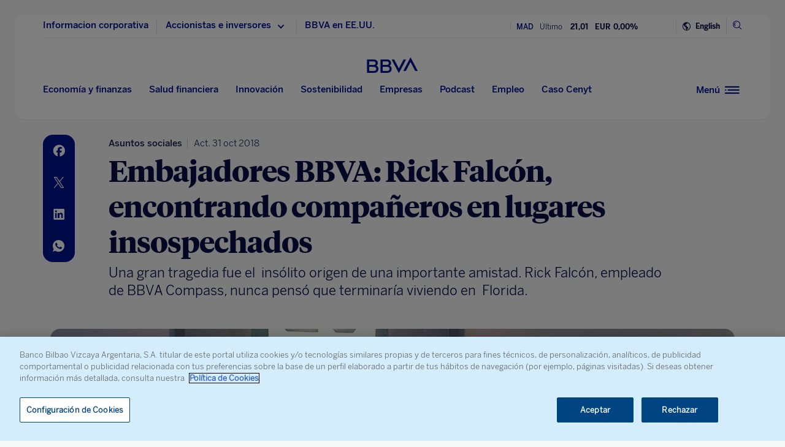

--- FILE ---
content_type: text/html; charset=utf-8
request_url: https://tools.eurolandir.com/tools/ticker/scrolling/?companycode=es-boy&v=v2.1&lang=es-es
body_size: 3245
content:


<!DOCTYPE html PUBLIC "-//W3C//DTD XHTML 1.0 Transitional//EN" "http://www.w3.org/TR/xhtml1/DTD/xhtml1-transitional.dtd">

<html xmlns="http://www.w3.org/1999/xhtml">

<head>
    <meta http-equiv="X-UA-Compatible" content="IE=9,10,11" />
    <meta name="viewport" content="width=device-width, initial-scale=1, user-scalable=yes" />
    <meta http-equiv="Content-Type" content="text/html; charset=UTF-8" />
    <title>Scrolling Ticker</title>

    <style rel="stylesheet" type="text/css">
        body {
            background-color: transparent;
        }
    </style>

    <script type="text/javascript" src="/tools/common/EurolandIFrameAutoHeight/EurolandToolAutoSizeObject.js"></script>

    <script type="text/javascript">
        var True = true, False = false;
    </script>
    
    

    
    <script src="/tools/ticker/bundles/fading.js?v=BPg8j-tl74XTv--iS-2P47I-QuKMzXnNUVAnELoraF81"></script>

    
    <script type="text/javascript">

        ScrollingTickerInstrumentObject.prototype.allowsBreaks = true;
        ScrollingTickerInstrumentObject.prototype.isDomSpan = false;

        var scroller;
                
        function load() {
            scroller = new ScrollingTickerFaderObject();
            document.body.appendChild(scroller.dom);
            
            scroller.hasFade = ("F3" != "F3");

            
 

            scroller.InstrumentsSettings.push({"timeZone":"W. Europe Standard Time","ianaTimezone":"Europe/Berlin","timeDiff":60,"winterTimeMarker":"","summerTimeMarker":"","instrumentID":60127,"isRealTime":false,"activationInstrumentID":0,"activationDateTimestamp":0,"name":"BBVA","isArabic":false,"containerTag":"","isExtended":false,"isEOD":false,"isEODDelayed":true,"Layout":[{"Children":[{"Children":[{"value":"MAD","tag":"text","className":"","hasSpace":true}],"tag":"SPAN","className":"companyname-span1","hasSpace":true}],"tag":"DIV","className":"companyname","hasSpace":true},{"Children":[{"Children":[{"value":"Último","tag":"text","className":"","hasSpace":true}],"tag":"SPAN","className":"last-span","hasSpace":true},{"value":"last","format":"0_#,##0.00","divider":1.0,"tag":"value","className":"","hasSpace":true}],"tag":"DIV","className":"last-price","hasSpace":true},{"Children":[{"Children":[{"value":"EUR","tag":"text","className":"","hasSpace":true}],"tag":"SPAN","className":"curr-span","hasSpace":true}],"tag":"DIV","className":"curr","hasSpace":true},{"Children":[{"value":"changePer","format":"0_+ #,##0.00\\%;- #,##0.00\\%;#,##0.00\\%","divider":1.0,"tag":"value","className":"","hasSpace":true}],"tag":"DIV","className":"changechangeper","hasSpace":true}]});scroller.InstrumentsSettings.push({"timeZone":"W. Europe Standard Time","ianaTimezone":"Europe/Berlin","timeDiff":60,"winterTimeMarker":"","summerTimeMarker":"","instrumentID":17684,"isRealTime":false,"activationInstrumentID":0,"activationDateTimestamp":0,"name":"BBVA","isArabic":false,"containerTag":"","isExtended":false,"isEOD":false,"isEODDelayed":true,"Layout":[{"Children":[{"Children":[{"value":"NYSE","tag":"text","className":"","hasSpace":true}],"tag":"SPAN","className":"companyname-span","hasSpace":true}],"tag":"DIV","className":"companyname","hasSpace":true},{"Children":[{"Children":[{"value":"Último","tag":"text","className":"","hasSpace":true}],"tag":"SPAN","className":"last-span","hasSpace":true},{"value":"last","format":"0_#,##0.00","divider":1.0,"tag":"value","className":"","hasSpace":true}],"tag":"DIV","className":"last-price","hasSpace":true},{"Children":[{"Children":[{"value":"USD","tag":"text","className":"","hasSpace":true}],"tag":"SPAN","className":"curr-span","hasSpace":true}],"tag":"DIV","className":"curr","hasSpace":true},{"Children":[{"value":"changePer","format":"0_+ #,##0.00\\%;- #,##0.00\\%;#,##0.00\\%","divider":1.0,"tag":"value","className":"","hasSpace":true}],"tag":"DIV","className":"changechangeper","hasSpace":true}]});scroller.InstrumentsSettings.push({"timeZone":"W. Europe Standard Time","ianaTimezone":"Europe/Berlin","timeDiff":60,"winterTimeMarker":"","summerTimeMarker":"","instrumentID":107821,"isRealTime":false,"activationInstrumentID":0,"activationDateTimestamp":0,"name":"BBVA","isArabic":false,"containerTag":"","isExtended":false,"isEOD":false,"isEODDelayed":true,"Layout":[{"Children":[{"Children":[{"value":"BVM","tag":"text","className":"","hasSpace":true}],"tag":"SPAN","className":"companyname-span2","hasSpace":true}],"tag":"DIV","className":"companyname","hasSpace":true},{"Children":[{"Children":[{"value":"Último","tag":"text","className":"","hasSpace":true}],"tag":"SPAN","className":"last-span","hasSpace":true},{"value":"last","format":"0_#,##0.00","divider":1.0,"tag":"value","className":"","hasSpace":true}],"tag":"DIV","className":"last-price","hasSpace":true},{"Children":[{"Children":[{"value":"MXN","tag":"text","className":"","hasSpace":true}],"tag":"SPAN","className":"curr-span","hasSpace":true}],"tag":"DIV","className":"curr","hasSpace":true},{"Children":[{"value":"changePer","format":"0_+ #,##0.00\\%;- #,##0.00\\%;#,##0.00\\%","divider":1.0,"tag":"value","className":"","hasSpace":true}],"tag":"DIV","className":"changechangeper","hasSpace":true}]});

            scroller.interval = 3;
            scroller.load();

            //gets all of the faider main objects
            var arr = [], index;
            index = scroller.arrInstruments.length;
            while(index--) {
                arr.push(scroller.arrInstruments[index].dom);
            }

            //passes the main objects to the auto resizer
            EurolandToolAutoSizeObject.load(arr);

            Graphics.frameCall = function () {
                scroller.frameCall();
            };
        }
    </script>
    <script src="/tools/ticker/Scripts/ScrollingTicker/realtime.extension.js"></script>
<script type="text/javascript">



    Utility.Lang.ShortMonth = ["ene.", "feb.", "mar.", "abr.", "may.", "jun.", "jul.", "ago.", "sep.", "oct.", "nov.", "dic."];
    Utility.Lang.FullMonth = ["enero", "febrero", "marzo", "abril", "mayo", "junio", "julio", "agosto", "septiembre", "octubre", "noviembre", "diciembre"];
    
    Utility.Lang.ShortDay=["do.", "lu.", "ma.", "mi.", "ju.", "vi.", "sá."];
    Utility.Lang.FullDay=["domingo", "lunes", "martes", "miércoles", "jueves", "viernes", "sábado"];
    Utility.dateFormat = 'dd/MM/yyyy';

    Utility.NumberFormat.strDecimalPoint = ",";
    Utility.NumberFormat.strThousandSeparator = ".";
    Utility.NumberFormat.strNegativeNumberFormat =
"-n";  
        function getApplicationBase()
        {
            var path = location.href;
            path = path.substring(0, path.indexOf(location.search));

            if(path.length > 0)
            {
                switch(String.fromCharCode(path.charCodeAt(path.length - 1)))
                {
                    case '\\':
                    case '/':
                        break;
                    default:
                        path += "/";
                        break;
                }
            }
            path += "../";
            return path;
        }
        var strApplicationBase = getApplicationBase();

        ScrollingTickerInstrumentObject.prototype.lang = "es-ES";
        ScrollingTickerInstrumentObject.prototype.decimalMarket = ",";
        ScrollingTickerInstrumentObject.prototype.thousandGroupMarker = ".";
        ScrollingTickerInstrumentObject.prototype.numberFormat = "#,##0";
        ScrollingTickerInstrumentObject.prototype.dataURI = "/tools/ticker/Scrolling/GetInstrumentData/";
        ScrollingTickerInstrumentObject.prototype.realtimeDataURI = "/tools/ticker/Scrolling/GetInstrumentRealTimeData/";
        ScrollingTickerInstrumentObject.prototype.marketInfoURI = "/tools/ticker/dataretriver/marketinfo";
        ScrollingTickerInstrumentObject.prototype.isAzure = false;
        ScrollingTickerInstrumentObject.prototype.errorLogUri = "/tools/ticker/DataRetriver/addErrorToEventlog/";
        ScrollingTickerInstrumentObject.prototype.appBaseLocation = strApplicationBase;
        ScrollingTickerInstrumentObject.prototype.allowsGraph = False;

        ScrollingTickerInstrumentObject.prototype.companyCode = "es-boy";
        ScrollingTickerInstrumentObject.prototype.version = "v2.1";

        ScrollingTickerInstrumentObject.prototype.viewThrottling = 500;
        RealTimeInstrument.prototype.snapshotSocketURI = 'https://func-rt-trades-evh-wps.azurewebsites.net/api/negotiate?hub=snapshot';
        RealTimeInstrument.prototype.tradeSocketURI = 'https://func-rt-trades-evh-wps.azurewebsites.net/api/negotiate?hub=trades'
        Page.DomainData.dataRetriverUrl = "/tools/ticker/DataRetriver/";

        CurrencyRateObject.prototype.Settings = {
            lang: 'es-ES',
            decimalMarket: ',',
            thousandGroupMarker: '.',
            updateInterval: 3600000,
            dataURL: "/tools/ticker/html/GetCurrencyRate/"
        };

</script>




    <script type="text/javascript">

            document.cssBodyVisibility = '';
            (function () {
                /*
                Because the BASE tag requires the full URL and not a relative URI,
                this script is required in order to keep any domain name from entering into the HTML output.
                */
                var link = "Solutions/ScrollingTicker/es-boy/",
                    dom = document.createElement('base'),
                    head = document.getElementsByTagName('head')[0],
                    url = "style_v2.1.css";

                switch (link.substr(0, 5).toLowerCase()) {
                    case 'http:':
                    case 'https':
                        break;
                    default:
                        link = strApplicationBase + link;
                        break;
                }

                dom.setAttribute("href", link);

                head.appendChild(dom);
                /*
                LazyLoader([url], function () {
                document.cssBodyVisibility = 'visible';
                if (document.body)
                document.body.style.visibility = document.cssBodyVisibility;
                });
                */

                link = document.createElement('link');
                link.setAttribute('href', url);
                link.setAttribute('rel', 'stylesheet');
                link.setAttribute('type', 'text/css');

                if (typeof document.createStyleSheet == 'function')
                    document.createStyleSheet(url);

                head.appendChild(link);

                Page.getData(url, null, function () {

                    document.cssBodyVisibility = 'visible';
                    if (document.body)
                        document.body.style.visibility = document.cssBodyVisibility;

                }, null, null, 5, function (http) {

                    document.cssBodyVisibility = 'visible';
                    if (document.body)
                        document.body.style.visibility = document.cssBodyVisibility;

                }, true);

            })();

            function sysLoad() {
                if (document.cssBodyVisibility.length)
                    document.body.style.visibility = document.cssBodyVisibility;
                document.body.style.height = '100%';
            }

    </script>

    



</head>
<body style="visibility: hidden;" class="es-ES" onload="sysLoad(); Page.load(); load();">
</body>
</html>


--- FILE ---
content_type: text/html; charset=utf-8
request_url: https://www.google.com/recaptcha/enterprise/anchor?ar=1&k=6LfOlw8sAAAAAH-t-BLYx_T0kwWuD0h4WeTX6EaK&co=aHR0cHM6Ly93d3cuYmJ2YS5jb206NDQz&hl=en&v=PoyoqOPhxBO7pBk68S4YbpHZ&size=invisible&anchor-ms=20000&execute-ms=30000&cb=clit2a9kpe4a
body_size: 48649
content:
<!DOCTYPE HTML><html dir="ltr" lang="en"><head><meta http-equiv="Content-Type" content="text/html; charset=UTF-8">
<meta http-equiv="X-UA-Compatible" content="IE=edge">
<title>reCAPTCHA</title>
<style type="text/css">
/* cyrillic-ext */
@font-face {
  font-family: 'Roboto';
  font-style: normal;
  font-weight: 400;
  font-stretch: 100%;
  src: url(//fonts.gstatic.com/s/roboto/v48/KFO7CnqEu92Fr1ME7kSn66aGLdTylUAMa3GUBHMdazTgWw.woff2) format('woff2');
  unicode-range: U+0460-052F, U+1C80-1C8A, U+20B4, U+2DE0-2DFF, U+A640-A69F, U+FE2E-FE2F;
}
/* cyrillic */
@font-face {
  font-family: 'Roboto';
  font-style: normal;
  font-weight: 400;
  font-stretch: 100%;
  src: url(//fonts.gstatic.com/s/roboto/v48/KFO7CnqEu92Fr1ME7kSn66aGLdTylUAMa3iUBHMdazTgWw.woff2) format('woff2');
  unicode-range: U+0301, U+0400-045F, U+0490-0491, U+04B0-04B1, U+2116;
}
/* greek-ext */
@font-face {
  font-family: 'Roboto';
  font-style: normal;
  font-weight: 400;
  font-stretch: 100%;
  src: url(//fonts.gstatic.com/s/roboto/v48/KFO7CnqEu92Fr1ME7kSn66aGLdTylUAMa3CUBHMdazTgWw.woff2) format('woff2');
  unicode-range: U+1F00-1FFF;
}
/* greek */
@font-face {
  font-family: 'Roboto';
  font-style: normal;
  font-weight: 400;
  font-stretch: 100%;
  src: url(//fonts.gstatic.com/s/roboto/v48/KFO7CnqEu92Fr1ME7kSn66aGLdTylUAMa3-UBHMdazTgWw.woff2) format('woff2');
  unicode-range: U+0370-0377, U+037A-037F, U+0384-038A, U+038C, U+038E-03A1, U+03A3-03FF;
}
/* math */
@font-face {
  font-family: 'Roboto';
  font-style: normal;
  font-weight: 400;
  font-stretch: 100%;
  src: url(//fonts.gstatic.com/s/roboto/v48/KFO7CnqEu92Fr1ME7kSn66aGLdTylUAMawCUBHMdazTgWw.woff2) format('woff2');
  unicode-range: U+0302-0303, U+0305, U+0307-0308, U+0310, U+0312, U+0315, U+031A, U+0326-0327, U+032C, U+032F-0330, U+0332-0333, U+0338, U+033A, U+0346, U+034D, U+0391-03A1, U+03A3-03A9, U+03B1-03C9, U+03D1, U+03D5-03D6, U+03F0-03F1, U+03F4-03F5, U+2016-2017, U+2034-2038, U+203C, U+2040, U+2043, U+2047, U+2050, U+2057, U+205F, U+2070-2071, U+2074-208E, U+2090-209C, U+20D0-20DC, U+20E1, U+20E5-20EF, U+2100-2112, U+2114-2115, U+2117-2121, U+2123-214F, U+2190, U+2192, U+2194-21AE, U+21B0-21E5, U+21F1-21F2, U+21F4-2211, U+2213-2214, U+2216-22FF, U+2308-230B, U+2310, U+2319, U+231C-2321, U+2336-237A, U+237C, U+2395, U+239B-23B7, U+23D0, U+23DC-23E1, U+2474-2475, U+25AF, U+25B3, U+25B7, U+25BD, U+25C1, U+25CA, U+25CC, U+25FB, U+266D-266F, U+27C0-27FF, U+2900-2AFF, U+2B0E-2B11, U+2B30-2B4C, U+2BFE, U+3030, U+FF5B, U+FF5D, U+1D400-1D7FF, U+1EE00-1EEFF;
}
/* symbols */
@font-face {
  font-family: 'Roboto';
  font-style: normal;
  font-weight: 400;
  font-stretch: 100%;
  src: url(//fonts.gstatic.com/s/roboto/v48/KFO7CnqEu92Fr1ME7kSn66aGLdTylUAMaxKUBHMdazTgWw.woff2) format('woff2');
  unicode-range: U+0001-000C, U+000E-001F, U+007F-009F, U+20DD-20E0, U+20E2-20E4, U+2150-218F, U+2190, U+2192, U+2194-2199, U+21AF, U+21E6-21F0, U+21F3, U+2218-2219, U+2299, U+22C4-22C6, U+2300-243F, U+2440-244A, U+2460-24FF, U+25A0-27BF, U+2800-28FF, U+2921-2922, U+2981, U+29BF, U+29EB, U+2B00-2BFF, U+4DC0-4DFF, U+FFF9-FFFB, U+10140-1018E, U+10190-1019C, U+101A0, U+101D0-101FD, U+102E0-102FB, U+10E60-10E7E, U+1D2C0-1D2D3, U+1D2E0-1D37F, U+1F000-1F0FF, U+1F100-1F1AD, U+1F1E6-1F1FF, U+1F30D-1F30F, U+1F315, U+1F31C, U+1F31E, U+1F320-1F32C, U+1F336, U+1F378, U+1F37D, U+1F382, U+1F393-1F39F, U+1F3A7-1F3A8, U+1F3AC-1F3AF, U+1F3C2, U+1F3C4-1F3C6, U+1F3CA-1F3CE, U+1F3D4-1F3E0, U+1F3ED, U+1F3F1-1F3F3, U+1F3F5-1F3F7, U+1F408, U+1F415, U+1F41F, U+1F426, U+1F43F, U+1F441-1F442, U+1F444, U+1F446-1F449, U+1F44C-1F44E, U+1F453, U+1F46A, U+1F47D, U+1F4A3, U+1F4B0, U+1F4B3, U+1F4B9, U+1F4BB, U+1F4BF, U+1F4C8-1F4CB, U+1F4D6, U+1F4DA, U+1F4DF, U+1F4E3-1F4E6, U+1F4EA-1F4ED, U+1F4F7, U+1F4F9-1F4FB, U+1F4FD-1F4FE, U+1F503, U+1F507-1F50B, U+1F50D, U+1F512-1F513, U+1F53E-1F54A, U+1F54F-1F5FA, U+1F610, U+1F650-1F67F, U+1F687, U+1F68D, U+1F691, U+1F694, U+1F698, U+1F6AD, U+1F6B2, U+1F6B9-1F6BA, U+1F6BC, U+1F6C6-1F6CF, U+1F6D3-1F6D7, U+1F6E0-1F6EA, U+1F6F0-1F6F3, U+1F6F7-1F6FC, U+1F700-1F7FF, U+1F800-1F80B, U+1F810-1F847, U+1F850-1F859, U+1F860-1F887, U+1F890-1F8AD, U+1F8B0-1F8BB, U+1F8C0-1F8C1, U+1F900-1F90B, U+1F93B, U+1F946, U+1F984, U+1F996, U+1F9E9, U+1FA00-1FA6F, U+1FA70-1FA7C, U+1FA80-1FA89, U+1FA8F-1FAC6, U+1FACE-1FADC, U+1FADF-1FAE9, U+1FAF0-1FAF8, U+1FB00-1FBFF;
}
/* vietnamese */
@font-face {
  font-family: 'Roboto';
  font-style: normal;
  font-weight: 400;
  font-stretch: 100%;
  src: url(//fonts.gstatic.com/s/roboto/v48/KFO7CnqEu92Fr1ME7kSn66aGLdTylUAMa3OUBHMdazTgWw.woff2) format('woff2');
  unicode-range: U+0102-0103, U+0110-0111, U+0128-0129, U+0168-0169, U+01A0-01A1, U+01AF-01B0, U+0300-0301, U+0303-0304, U+0308-0309, U+0323, U+0329, U+1EA0-1EF9, U+20AB;
}
/* latin-ext */
@font-face {
  font-family: 'Roboto';
  font-style: normal;
  font-weight: 400;
  font-stretch: 100%;
  src: url(//fonts.gstatic.com/s/roboto/v48/KFO7CnqEu92Fr1ME7kSn66aGLdTylUAMa3KUBHMdazTgWw.woff2) format('woff2');
  unicode-range: U+0100-02BA, U+02BD-02C5, U+02C7-02CC, U+02CE-02D7, U+02DD-02FF, U+0304, U+0308, U+0329, U+1D00-1DBF, U+1E00-1E9F, U+1EF2-1EFF, U+2020, U+20A0-20AB, U+20AD-20C0, U+2113, U+2C60-2C7F, U+A720-A7FF;
}
/* latin */
@font-face {
  font-family: 'Roboto';
  font-style: normal;
  font-weight: 400;
  font-stretch: 100%;
  src: url(//fonts.gstatic.com/s/roboto/v48/KFO7CnqEu92Fr1ME7kSn66aGLdTylUAMa3yUBHMdazQ.woff2) format('woff2');
  unicode-range: U+0000-00FF, U+0131, U+0152-0153, U+02BB-02BC, U+02C6, U+02DA, U+02DC, U+0304, U+0308, U+0329, U+2000-206F, U+20AC, U+2122, U+2191, U+2193, U+2212, U+2215, U+FEFF, U+FFFD;
}
/* cyrillic-ext */
@font-face {
  font-family: 'Roboto';
  font-style: normal;
  font-weight: 500;
  font-stretch: 100%;
  src: url(//fonts.gstatic.com/s/roboto/v48/KFO7CnqEu92Fr1ME7kSn66aGLdTylUAMa3GUBHMdazTgWw.woff2) format('woff2');
  unicode-range: U+0460-052F, U+1C80-1C8A, U+20B4, U+2DE0-2DFF, U+A640-A69F, U+FE2E-FE2F;
}
/* cyrillic */
@font-face {
  font-family: 'Roboto';
  font-style: normal;
  font-weight: 500;
  font-stretch: 100%;
  src: url(//fonts.gstatic.com/s/roboto/v48/KFO7CnqEu92Fr1ME7kSn66aGLdTylUAMa3iUBHMdazTgWw.woff2) format('woff2');
  unicode-range: U+0301, U+0400-045F, U+0490-0491, U+04B0-04B1, U+2116;
}
/* greek-ext */
@font-face {
  font-family: 'Roboto';
  font-style: normal;
  font-weight: 500;
  font-stretch: 100%;
  src: url(//fonts.gstatic.com/s/roboto/v48/KFO7CnqEu92Fr1ME7kSn66aGLdTylUAMa3CUBHMdazTgWw.woff2) format('woff2');
  unicode-range: U+1F00-1FFF;
}
/* greek */
@font-face {
  font-family: 'Roboto';
  font-style: normal;
  font-weight: 500;
  font-stretch: 100%;
  src: url(//fonts.gstatic.com/s/roboto/v48/KFO7CnqEu92Fr1ME7kSn66aGLdTylUAMa3-UBHMdazTgWw.woff2) format('woff2');
  unicode-range: U+0370-0377, U+037A-037F, U+0384-038A, U+038C, U+038E-03A1, U+03A3-03FF;
}
/* math */
@font-face {
  font-family: 'Roboto';
  font-style: normal;
  font-weight: 500;
  font-stretch: 100%;
  src: url(//fonts.gstatic.com/s/roboto/v48/KFO7CnqEu92Fr1ME7kSn66aGLdTylUAMawCUBHMdazTgWw.woff2) format('woff2');
  unicode-range: U+0302-0303, U+0305, U+0307-0308, U+0310, U+0312, U+0315, U+031A, U+0326-0327, U+032C, U+032F-0330, U+0332-0333, U+0338, U+033A, U+0346, U+034D, U+0391-03A1, U+03A3-03A9, U+03B1-03C9, U+03D1, U+03D5-03D6, U+03F0-03F1, U+03F4-03F5, U+2016-2017, U+2034-2038, U+203C, U+2040, U+2043, U+2047, U+2050, U+2057, U+205F, U+2070-2071, U+2074-208E, U+2090-209C, U+20D0-20DC, U+20E1, U+20E5-20EF, U+2100-2112, U+2114-2115, U+2117-2121, U+2123-214F, U+2190, U+2192, U+2194-21AE, U+21B0-21E5, U+21F1-21F2, U+21F4-2211, U+2213-2214, U+2216-22FF, U+2308-230B, U+2310, U+2319, U+231C-2321, U+2336-237A, U+237C, U+2395, U+239B-23B7, U+23D0, U+23DC-23E1, U+2474-2475, U+25AF, U+25B3, U+25B7, U+25BD, U+25C1, U+25CA, U+25CC, U+25FB, U+266D-266F, U+27C0-27FF, U+2900-2AFF, U+2B0E-2B11, U+2B30-2B4C, U+2BFE, U+3030, U+FF5B, U+FF5D, U+1D400-1D7FF, U+1EE00-1EEFF;
}
/* symbols */
@font-face {
  font-family: 'Roboto';
  font-style: normal;
  font-weight: 500;
  font-stretch: 100%;
  src: url(//fonts.gstatic.com/s/roboto/v48/KFO7CnqEu92Fr1ME7kSn66aGLdTylUAMaxKUBHMdazTgWw.woff2) format('woff2');
  unicode-range: U+0001-000C, U+000E-001F, U+007F-009F, U+20DD-20E0, U+20E2-20E4, U+2150-218F, U+2190, U+2192, U+2194-2199, U+21AF, U+21E6-21F0, U+21F3, U+2218-2219, U+2299, U+22C4-22C6, U+2300-243F, U+2440-244A, U+2460-24FF, U+25A0-27BF, U+2800-28FF, U+2921-2922, U+2981, U+29BF, U+29EB, U+2B00-2BFF, U+4DC0-4DFF, U+FFF9-FFFB, U+10140-1018E, U+10190-1019C, U+101A0, U+101D0-101FD, U+102E0-102FB, U+10E60-10E7E, U+1D2C0-1D2D3, U+1D2E0-1D37F, U+1F000-1F0FF, U+1F100-1F1AD, U+1F1E6-1F1FF, U+1F30D-1F30F, U+1F315, U+1F31C, U+1F31E, U+1F320-1F32C, U+1F336, U+1F378, U+1F37D, U+1F382, U+1F393-1F39F, U+1F3A7-1F3A8, U+1F3AC-1F3AF, U+1F3C2, U+1F3C4-1F3C6, U+1F3CA-1F3CE, U+1F3D4-1F3E0, U+1F3ED, U+1F3F1-1F3F3, U+1F3F5-1F3F7, U+1F408, U+1F415, U+1F41F, U+1F426, U+1F43F, U+1F441-1F442, U+1F444, U+1F446-1F449, U+1F44C-1F44E, U+1F453, U+1F46A, U+1F47D, U+1F4A3, U+1F4B0, U+1F4B3, U+1F4B9, U+1F4BB, U+1F4BF, U+1F4C8-1F4CB, U+1F4D6, U+1F4DA, U+1F4DF, U+1F4E3-1F4E6, U+1F4EA-1F4ED, U+1F4F7, U+1F4F9-1F4FB, U+1F4FD-1F4FE, U+1F503, U+1F507-1F50B, U+1F50D, U+1F512-1F513, U+1F53E-1F54A, U+1F54F-1F5FA, U+1F610, U+1F650-1F67F, U+1F687, U+1F68D, U+1F691, U+1F694, U+1F698, U+1F6AD, U+1F6B2, U+1F6B9-1F6BA, U+1F6BC, U+1F6C6-1F6CF, U+1F6D3-1F6D7, U+1F6E0-1F6EA, U+1F6F0-1F6F3, U+1F6F7-1F6FC, U+1F700-1F7FF, U+1F800-1F80B, U+1F810-1F847, U+1F850-1F859, U+1F860-1F887, U+1F890-1F8AD, U+1F8B0-1F8BB, U+1F8C0-1F8C1, U+1F900-1F90B, U+1F93B, U+1F946, U+1F984, U+1F996, U+1F9E9, U+1FA00-1FA6F, U+1FA70-1FA7C, U+1FA80-1FA89, U+1FA8F-1FAC6, U+1FACE-1FADC, U+1FADF-1FAE9, U+1FAF0-1FAF8, U+1FB00-1FBFF;
}
/* vietnamese */
@font-face {
  font-family: 'Roboto';
  font-style: normal;
  font-weight: 500;
  font-stretch: 100%;
  src: url(//fonts.gstatic.com/s/roboto/v48/KFO7CnqEu92Fr1ME7kSn66aGLdTylUAMa3OUBHMdazTgWw.woff2) format('woff2');
  unicode-range: U+0102-0103, U+0110-0111, U+0128-0129, U+0168-0169, U+01A0-01A1, U+01AF-01B0, U+0300-0301, U+0303-0304, U+0308-0309, U+0323, U+0329, U+1EA0-1EF9, U+20AB;
}
/* latin-ext */
@font-face {
  font-family: 'Roboto';
  font-style: normal;
  font-weight: 500;
  font-stretch: 100%;
  src: url(//fonts.gstatic.com/s/roboto/v48/KFO7CnqEu92Fr1ME7kSn66aGLdTylUAMa3KUBHMdazTgWw.woff2) format('woff2');
  unicode-range: U+0100-02BA, U+02BD-02C5, U+02C7-02CC, U+02CE-02D7, U+02DD-02FF, U+0304, U+0308, U+0329, U+1D00-1DBF, U+1E00-1E9F, U+1EF2-1EFF, U+2020, U+20A0-20AB, U+20AD-20C0, U+2113, U+2C60-2C7F, U+A720-A7FF;
}
/* latin */
@font-face {
  font-family: 'Roboto';
  font-style: normal;
  font-weight: 500;
  font-stretch: 100%;
  src: url(//fonts.gstatic.com/s/roboto/v48/KFO7CnqEu92Fr1ME7kSn66aGLdTylUAMa3yUBHMdazQ.woff2) format('woff2');
  unicode-range: U+0000-00FF, U+0131, U+0152-0153, U+02BB-02BC, U+02C6, U+02DA, U+02DC, U+0304, U+0308, U+0329, U+2000-206F, U+20AC, U+2122, U+2191, U+2193, U+2212, U+2215, U+FEFF, U+FFFD;
}
/* cyrillic-ext */
@font-face {
  font-family: 'Roboto';
  font-style: normal;
  font-weight: 900;
  font-stretch: 100%;
  src: url(//fonts.gstatic.com/s/roboto/v48/KFO7CnqEu92Fr1ME7kSn66aGLdTylUAMa3GUBHMdazTgWw.woff2) format('woff2');
  unicode-range: U+0460-052F, U+1C80-1C8A, U+20B4, U+2DE0-2DFF, U+A640-A69F, U+FE2E-FE2F;
}
/* cyrillic */
@font-face {
  font-family: 'Roboto';
  font-style: normal;
  font-weight: 900;
  font-stretch: 100%;
  src: url(//fonts.gstatic.com/s/roboto/v48/KFO7CnqEu92Fr1ME7kSn66aGLdTylUAMa3iUBHMdazTgWw.woff2) format('woff2');
  unicode-range: U+0301, U+0400-045F, U+0490-0491, U+04B0-04B1, U+2116;
}
/* greek-ext */
@font-face {
  font-family: 'Roboto';
  font-style: normal;
  font-weight: 900;
  font-stretch: 100%;
  src: url(//fonts.gstatic.com/s/roboto/v48/KFO7CnqEu92Fr1ME7kSn66aGLdTylUAMa3CUBHMdazTgWw.woff2) format('woff2');
  unicode-range: U+1F00-1FFF;
}
/* greek */
@font-face {
  font-family: 'Roboto';
  font-style: normal;
  font-weight: 900;
  font-stretch: 100%;
  src: url(//fonts.gstatic.com/s/roboto/v48/KFO7CnqEu92Fr1ME7kSn66aGLdTylUAMa3-UBHMdazTgWw.woff2) format('woff2');
  unicode-range: U+0370-0377, U+037A-037F, U+0384-038A, U+038C, U+038E-03A1, U+03A3-03FF;
}
/* math */
@font-face {
  font-family: 'Roboto';
  font-style: normal;
  font-weight: 900;
  font-stretch: 100%;
  src: url(//fonts.gstatic.com/s/roboto/v48/KFO7CnqEu92Fr1ME7kSn66aGLdTylUAMawCUBHMdazTgWw.woff2) format('woff2');
  unicode-range: U+0302-0303, U+0305, U+0307-0308, U+0310, U+0312, U+0315, U+031A, U+0326-0327, U+032C, U+032F-0330, U+0332-0333, U+0338, U+033A, U+0346, U+034D, U+0391-03A1, U+03A3-03A9, U+03B1-03C9, U+03D1, U+03D5-03D6, U+03F0-03F1, U+03F4-03F5, U+2016-2017, U+2034-2038, U+203C, U+2040, U+2043, U+2047, U+2050, U+2057, U+205F, U+2070-2071, U+2074-208E, U+2090-209C, U+20D0-20DC, U+20E1, U+20E5-20EF, U+2100-2112, U+2114-2115, U+2117-2121, U+2123-214F, U+2190, U+2192, U+2194-21AE, U+21B0-21E5, U+21F1-21F2, U+21F4-2211, U+2213-2214, U+2216-22FF, U+2308-230B, U+2310, U+2319, U+231C-2321, U+2336-237A, U+237C, U+2395, U+239B-23B7, U+23D0, U+23DC-23E1, U+2474-2475, U+25AF, U+25B3, U+25B7, U+25BD, U+25C1, U+25CA, U+25CC, U+25FB, U+266D-266F, U+27C0-27FF, U+2900-2AFF, U+2B0E-2B11, U+2B30-2B4C, U+2BFE, U+3030, U+FF5B, U+FF5D, U+1D400-1D7FF, U+1EE00-1EEFF;
}
/* symbols */
@font-face {
  font-family: 'Roboto';
  font-style: normal;
  font-weight: 900;
  font-stretch: 100%;
  src: url(//fonts.gstatic.com/s/roboto/v48/KFO7CnqEu92Fr1ME7kSn66aGLdTylUAMaxKUBHMdazTgWw.woff2) format('woff2');
  unicode-range: U+0001-000C, U+000E-001F, U+007F-009F, U+20DD-20E0, U+20E2-20E4, U+2150-218F, U+2190, U+2192, U+2194-2199, U+21AF, U+21E6-21F0, U+21F3, U+2218-2219, U+2299, U+22C4-22C6, U+2300-243F, U+2440-244A, U+2460-24FF, U+25A0-27BF, U+2800-28FF, U+2921-2922, U+2981, U+29BF, U+29EB, U+2B00-2BFF, U+4DC0-4DFF, U+FFF9-FFFB, U+10140-1018E, U+10190-1019C, U+101A0, U+101D0-101FD, U+102E0-102FB, U+10E60-10E7E, U+1D2C0-1D2D3, U+1D2E0-1D37F, U+1F000-1F0FF, U+1F100-1F1AD, U+1F1E6-1F1FF, U+1F30D-1F30F, U+1F315, U+1F31C, U+1F31E, U+1F320-1F32C, U+1F336, U+1F378, U+1F37D, U+1F382, U+1F393-1F39F, U+1F3A7-1F3A8, U+1F3AC-1F3AF, U+1F3C2, U+1F3C4-1F3C6, U+1F3CA-1F3CE, U+1F3D4-1F3E0, U+1F3ED, U+1F3F1-1F3F3, U+1F3F5-1F3F7, U+1F408, U+1F415, U+1F41F, U+1F426, U+1F43F, U+1F441-1F442, U+1F444, U+1F446-1F449, U+1F44C-1F44E, U+1F453, U+1F46A, U+1F47D, U+1F4A3, U+1F4B0, U+1F4B3, U+1F4B9, U+1F4BB, U+1F4BF, U+1F4C8-1F4CB, U+1F4D6, U+1F4DA, U+1F4DF, U+1F4E3-1F4E6, U+1F4EA-1F4ED, U+1F4F7, U+1F4F9-1F4FB, U+1F4FD-1F4FE, U+1F503, U+1F507-1F50B, U+1F50D, U+1F512-1F513, U+1F53E-1F54A, U+1F54F-1F5FA, U+1F610, U+1F650-1F67F, U+1F687, U+1F68D, U+1F691, U+1F694, U+1F698, U+1F6AD, U+1F6B2, U+1F6B9-1F6BA, U+1F6BC, U+1F6C6-1F6CF, U+1F6D3-1F6D7, U+1F6E0-1F6EA, U+1F6F0-1F6F3, U+1F6F7-1F6FC, U+1F700-1F7FF, U+1F800-1F80B, U+1F810-1F847, U+1F850-1F859, U+1F860-1F887, U+1F890-1F8AD, U+1F8B0-1F8BB, U+1F8C0-1F8C1, U+1F900-1F90B, U+1F93B, U+1F946, U+1F984, U+1F996, U+1F9E9, U+1FA00-1FA6F, U+1FA70-1FA7C, U+1FA80-1FA89, U+1FA8F-1FAC6, U+1FACE-1FADC, U+1FADF-1FAE9, U+1FAF0-1FAF8, U+1FB00-1FBFF;
}
/* vietnamese */
@font-face {
  font-family: 'Roboto';
  font-style: normal;
  font-weight: 900;
  font-stretch: 100%;
  src: url(//fonts.gstatic.com/s/roboto/v48/KFO7CnqEu92Fr1ME7kSn66aGLdTylUAMa3OUBHMdazTgWw.woff2) format('woff2');
  unicode-range: U+0102-0103, U+0110-0111, U+0128-0129, U+0168-0169, U+01A0-01A1, U+01AF-01B0, U+0300-0301, U+0303-0304, U+0308-0309, U+0323, U+0329, U+1EA0-1EF9, U+20AB;
}
/* latin-ext */
@font-face {
  font-family: 'Roboto';
  font-style: normal;
  font-weight: 900;
  font-stretch: 100%;
  src: url(//fonts.gstatic.com/s/roboto/v48/KFO7CnqEu92Fr1ME7kSn66aGLdTylUAMa3KUBHMdazTgWw.woff2) format('woff2');
  unicode-range: U+0100-02BA, U+02BD-02C5, U+02C7-02CC, U+02CE-02D7, U+02DD-02FF, U+0304, U+0308, U+0329, U+1D00-1DBF, U+1E00-1E9F, U+1EF2-1EFF, U+2020, U+20A0-20AB, U+20AD-20C0, U+2113, U+2C60-2C7F, U+A720-A7FF;
}
/* latin */
@font-face {
  font-family: 'Roboto';
  font-style: normal;
  font-weight: 900;
  font-stretch: 100%;
  src: url(//fonts.gstatic.com/s/roboto/v48/KFO7CnqEu92Fr1ME7kSn66aGLdTylUAMa3yUBHMdazQ.woff2) format('woff2');
  unicode-range: U+0000-00FF, U+0131, U+0152-0153, U+02BB-02BC, U+02C6, U+02DA, U+02DC, U+0304, U+0308, U+0329, U+2000-206F, U+20AC, U+2122, U+2191, U+2193, U+2212, U+2215, U+FEFF, U+FFFD;
}

</style>
<link rel="stylesheet" type="text/css" href="https://www.gstatic.com/recaptcha/releases/PoyoqOPhxBO7pBk68S4YbpHZ/styles__ltr.css">
<script nonce="sDypQ2e6E8_1UwrEC8KKoA" type="text/javascript">window['__recaptcha_api'] = 'https://www.google.com/recaptcha/enterprise/';</script>
<script type="text/javascript" src="https://www.gstatic.com/recaptcha/releases/PoyoqOPhxBO7pBk68S4YbpHZ/recaptcha__en.js" nonce="sDypQ2e6E8_1UwrEC8KKoA">
      
    </script></head>
<body><div id="rc-anchor-alert" class="rc-anchor-alert"></div>
<input type="hidden" id="recaptcha-token" value="[base64]">
<script type="text/javascript" nonce="sDypQ2e6E8_1UwrEC8KKoA">
      recaptcha.anchor.Main.init("[\x22ainput\x22,[\x22bgdata\x22,\x22\x22,\[base64]/[base64]/[base64]/KE4oMTI0LHYsdi5HKSxMWihsLHYpKTpOKDEyNCx2LGwpLFYpLHYpLFQpKSxGKDE3MSx2KX0scjc9ZnVuY3Rpb24obCl7cmV0dXJuIGx9LEM9ZnVuY3Rpb24obCxWLHYpe04odixsLFYpLFZbYWtdPTI3OTZ9LG49ZnVuY3Rpb24obCxWKXtWLlg9KChWLlg/[base64]/[base64]/[base64]/[base64]/[base64]/[base64]/[base64]/[base64]/[base64]/[base64]/[base64]\\u003d\x22,\[base64]\x22,\x22w6vCvcOvwqwewr8hW0rCjsO+JCkGwofDo8K2ZjQleMKUEHzCmnAWwrs+GMOBw7gywr93NXJvExYww4AXI8Kww4zDty80RCbCkMKVZFrCtsOMw61QNRtVAl7Ds1bCtsKZw7DDo8KUAsORw7gWw6jCtcKvPcOdVcO8HU1lw59OIsO6wrBxw4vCrH/CpMKLAsKvwrvCk1nDkHzCrsK7WGRFwrA2bSrCk1DDhxDCncK2ECRPwp3DvEPCjcOZw6fDlcKkBzsBf8OHworCjxzDhcKVIUdIw6AMwqbDsUPDviBhFMOpw6rCksO/[base64]/FSDDnDIuesKrw7LDjMK2UcOUw65cw5w8wpXCsBx9w4RZNwxmdg1IP8O4CsOMwqBGwrfDtcK/woZBEcKuwoJ7F8O+wrYrPy49wqZ+w7HCnsO7MsOOwrzDncOnw67CnsOtZ08iBz7CgQJqLMOdwq/[base64]/DrEE9w4AaworCpMO+R1tTw6zDqsKsMVbDtcKXw6bCnW7DlcKFwqcYKcKaw65XYyzDjcKtwofDmjXClTLDncOoEGXCjcOuTWbDrMKww6ElwpHCihFGwrDCiGTDoD/Du8O6w6LDh0oIw7vDq8KWwoPDgnzCgcKrw73DjMOyZ8KMMyovBMOLd0hFPnshw55xw4jDpgPCk17Dp8KMPizDnDnCr8OsCcKlwr/ClsOQwrYnw4HDnnrCkn8/bG83w67Dij/DocOLw7vCtsKkUsO2w5U+NDZ8wpwzH1xZJhR8N8OLEw/DkcKGbiEswrdNw7PDhcK5CsKXRAPCo25iw6wPA17Ck0c3RMOKwpnDpUHCr3MrcMOOdCVfwq/ClWcqw6EYdMK3wo7DmMOiD8Ocw4LCowzCpn1xw49Twr7DocOZwpZMPcKsw5jDlcK5w5wpNsKhWsOAcWnCiAnCmMKww5ZRZ8O/H8KRw48NBcKIw6/CuggJw6HDvCrDuSkzOBhxwrEFasKmw4/[base64]/UyJ8w5Emw47CuMKyXwXDtMKfwqHDrVoGGMO/S384EcOWCwrCh8O+YsKYd8KyMXfCqyvCqcK1TFM/QjN5wrQ0aQJqw6rCsDXCu3vDqxDCmCNEFcOaWVQ0w4E2wqHDnMKvw4TDrMKNSBp3w7fDpWx4wpUKAhEAUB7CpTTCiXTCocKJw7ILw7rDg8KAw6dcA0oUVMOsw6DDjjfDt33Cn8KEOMKfwofCjFnCusKzDcKWw4RQPgM+W8Onw6FODT/[base64]/[base64]/J8OpwrnCkSphw67CncO3w5XDtMK7wpXCiMKgV8KfcsOZw6heTsKDw71+JcKkw4nCnMKiS8OXwq81B8KMwrlKwrbCs8KUKsOmCH3DtSsQTMK3w60owop5w5tew7l9woXCjwJIcMKRKMO7wpgFwp7DvsO9HMKyQATDmcK/[base64]/CoVnCoT0kw7tQW3fCrMKfw4vCtMOFw4XCrsO/w6wAwqplwqDCuMKUwp7ChMOSwpgmw4PCuArCgXFYw67DtMKow4LCncOxwofChMKSCXTCt8KoeEM4csKrKcKpPgjCpcKSw7xAw4rCosOtwpHDjSd7Y8KlJsKXwo/Cg8KiYhfCnxFwwr/[base64]/DrMKiFMKhw6nDpcOww6FmXXHCsCfCg8OJwrvDvi8QZjsHwr5xFsKww4xnU8KiwqBgwr9be8OrNE9gwpjDtMKGCMOew6oNTRvCmA7CpTXClFozUzDCq1DDjsKXMkQ2wpJuw47CgxhRfTcQeMKfHSbDg8KmYsOFwolYRMOswooIw6PDlcOAw7oAw5w2w7QlZcKUw4EZAG/DiitwwqIcw5fDn8KFYRUxWsO2Hz7Dv3HCkxt8OjUEwrx7wq/CrD3DiCPDvHF1w5bClmDDnm1Aw4hRwpzCjXfDv8K6w7EiCUkfE8OGw5DCucOrw5HDiMOZwobChWA8R8OJw6V/w77DsMK1NhVRwqPDlEUCZMKpwqPDo8OGPsKjwpgyLMObKcKoZDYDw4AeRsOUw7XDti/CjsKKRSYnYCQ9w5PCvBRvwoDDmjJ9BMKywoxuaMOGwpnDkE/DtcKCwo7Dlgh0IBHDqMKjFW7Dim5pNBzDm8Okwq/DncOxwqHCjC3ChsOKAkDDpMOPw44aw7bDsH5Cw607NcKpVMKWwqvDjsKCen5kw6nDkTESc2FzU8Kdw6JvYsOBw6nCpVvDnBlcWcOLXDPCocOswrLDhsK+wrvCo2cCYQoOWCZlNsKww7V/aH/DlMKCLcKAeX7Co0zCuX7Co8Kmw7TCqTHCr8OEwrvClMOuTcO5ZsKxa3/[base64]/RMOrwq8BE8O2wofCocO7VTXCsCMhwrXCvGs7wpJ2w7jDj8K8w5QHAcOpw47Dm23DujvDqsKSc0Jzf8OVw6XDtcKYDlJKw43CvsKAwpFnO8O6wrPCoE9ew7PChBE0w6/Cigdjw6wKP8KowrYMw79HbsOCXmDCtAtDT8KlwpnCk8Osw6zCjsONw4VnTS3CoMKPwqvCgRdHesOEw4J9UMKDw7IXS8O/w77DiQ5Ew6lZwo/Dkw9Hc8OUwpHDvsOnMcK1wrrDkMKoWsOswo/ChQFURkksSinCg8Ofw69jCsOWJDF+w6LDuUjDhzDDgAI3ccKFwooEAcOtw5IAw5PCtsKuP1zDssO/SUfCqUfCqcOtMcOYw4LClVI7wqLCocOVworDhMKIw67DmXoDKMKjKVplwq3CvcKxwp7DvsO7worDncKhwqAHw59tYMKrw73Cghk3UC8Ew7UnLMKowpbChMOYw6xtwp3CjMKKTcOEwpfDqcO4Zn3CgMKow7w8w5wYwpNCdl5GwqtLG1wrOsKRb2/CqnQqG3Ilw7bDnsKFUcOtWsKSw4law41Aw47ClcK/w7fClcKGJwLDkE/DsDdiVxzCtMOFw6s7RBlTw4nDgHsGwrTCgMKvNsKFwq5Rwosrwqd2wqVEwp3DpUfCp0rDlB/[base64]/CicKAL1NrwqPDrMOQwr/DhXBnw7LDlcKqw5/[base64]/bMKiGsOINHZ/DCp5wp1OwpjDlWYPNsK8BXJUwo8rOAfCgDPDu8KpwqA8wprCmsKUwq3DhWLDqHwzwrEpQcOXwp9Uw4PDncKcHMKxw5jDoDcMw6hJPMKuw64IXlIrw73DusK/CsOpw5o6YH/CqcOkZsOow53DpsOewq1kOMOiwoXChcKJVsKUXCbDpMORwqXChmDDnRjCkMO8wqbDvMOZXMOYw5fCrcKBaGfClEDDvjHDm8Okw5xiwrXDl3ckwpZXwqVKJ8KCwpXCiB7Dn8KUG8KkOz1wPsK7NyfCmsOGPBFJE8OCKMKHw6kbworCkTk/LMKCwrppSj/CvsO8w5bDpMKlw6dmw4TCpGoOacKPw4BWYzTDnsKUYMKow6DDucK8XMKUacKNwo0XVkIVwr/DlCwwd8OiwqLCiwEUSMKwwqpKwqMAHBAtwrFyJQgawqVJwr84UQVrwrvDisOJwrIywo1AFQTDkMOnHwfDssKFAsOfwoLDkhgJXMOkwoN9woYzw5Ztw4wOAEfCji3DqcK9ecO2wp0uTsKNwpTCiMKFwqsBwoESEQcVwoHDncO/BydaeA3Cm8ODw7czw4oUdVAfw67CrMOMwpXDt2zDrMOuwrcHN8OHAl5VMQVUw6HDtG/CoMOtXMKuwqIHw5tYw4dkUGPCrEdwZkp9Z0nCvwzDp8OcwoJ4woLChMOgQMKIw5AEw7PDiH/DoT/[base64]/w5bDtsOPasKxw7bDqXDDiiXDqcKMQsK0BMKFDBMvw5rDmXbDssO+CsOtYMK9ATEDbsO7aMOCUgHDsRR7WcOrw4XDj8OSwqLCi1M7wr0bw5QhwoB4wrXCqGXDhyMXwojDoV7CvsKtWR4swp5Uw4wBw7YHM8KYw68/McKkw7DCosO1W8KiLSVcw6vCksKQIx5rHFrCjsKOw7/CvgzDoBrClsK+MDHDkMOSwqjChQ8UKsKWwqA6E1c4VsOewrLDujjDhnEpwqpUW8KCVAt0wqTDvsKMZF8wXyDDrsKQV1bCqTfCmsK9S8OHR0cKwp1KdMKpwofCmDdof8OmFcKvbmLCnsOwwoxrw6fDr3jDqMKqwoMaeAwVw4PCrMKewqFzw4lPFsOSVxE/wo7Dp8KyAkHDrALDoR0db8OHw4R9V8OgA2VRw7/CnwZ4aMKmTMOVwrjDncODJcKxwrHDpE/CrMObAHwIbw8NWnHDrS7DqcKdFsOPBMO0RkPDvXoOQgEnFMO1w4Qtw7jDoDhSDVhXSMOGw6R8HGwbRXFSw7Fqw5UIJGUEBMKWw5wOwpM6aiY/[base64]/wpEAE8OYaXZxDMK6wqtLWsOuwoDDusOSH2LCocKtw6/DqR3Do8K2w7zDtcKRwoUQwpp9bkZmw6DCilNZfsKcw53CksK9YcOEw5fDhMKIw5MVRk5bTcK8FMKcwqslCsOwD8OyDsOJw6/DtWXCh3DDvsKBwrTChMKYwpJyesOuwoXDkkJdBTnCmHpkw5o0w5sAwprCpGjCncOhw7PDvVUMwoTCpMOSIyTCtcO0w5xFwr/[base64]/wqvCpkHDh00+w5tTdwLDpsK2LMObw4PDpAVaHytVY8KQaMK6aDPCr8ObEcKpw4VPRcKpwotJTMKjwqsje2HDq8OZw6/[base64]/[base64]/[base64]/w6IRw54HwoPCg2bCvFnCjsOXw6pgFEtwwr/Dt8KhfsO5B045wqlAPSggdsOrSjEmQ8OyAMOsw53DlsKMWmnChcK4cApMV11pw7LChAXDiXHDi2cPQ8KGYy/Cl2BnfsKnDcOOLsOrw7jDkcKkLW1dw4XCjsOLw7dbGkx2UFTDlgxnw5jDn8KZXSTDlUhJFwXDoHPDgcKYNwFjNFDDhU5owq4Gwq3CrMO4wr3Dl1LDmMKeA8OZw7vCihonwoLCs3rDum0/fkjDmxBnw7AAJMO0wr4Lw5R6w6s4w5Ikwq1QVMK4w7Mcw4fDuDVgQAPCvcKjb8OfC8O6w4gfG8O1ai/CuQc5wrfCiy3DsEZ7wrI2w6UMBCA3DDHDtDrDnsO0DcOAXhHCv8KZw4VPHjhJw6XCtcKPXDvDsSFiw6jDtcKFwonCqsKTecKJVWlSaythwr0swr1Ew45bwoTCgXvDvgfDhgguw7LCiXV7w6FIXA9twqTCuG3DrsOfUhhrDXDDilXCm8KiOmzCs8O/w5UMDyYAwr4xfcKpDsKBwpdJwqwHRMOsK8KuwpFBwpXCh2XChsKswqJyVcKXw5Z/ZSvCgWNaHsORecOaBMO8XMKtdUnDkyjClXrDjHnDsB7Cj8Osw6pvwqRMwq7CqcKlw6bCllNuw5Y2LMKpwp/CkMKZw5nCnjQVMcKHHMKew7IoBSPDgcOewq43MMKTFsODKVTDrMKLwr16CmASQT/[base64]/CnRoUw4zDiMOLIMODw4wVw4fDoULDjAfDnHvCrk5FdsOwExrDoQN1w5bDplAUwrZuw6ceMgHDsMOtFMK7fcK4V8OvTsKiQMO/BwV8KMKOVcOFU2t+w7fCiC/Ch3XCrhPCoGLDvU9Nw5YrMsOSYWIrw5vCvhhxLhnCiWcXw7XDnFHDh8Oowr3Ch0ZQw4PCrR4EwovCpsOvwofDmMKAH0PCpcKCMxE+woEUwo9GwpnDiEzCuX/Du2VGd8KAw5UBUcOUwrAifQLDn8OQGBtgDMKow4PDoivCmAI9KH9Sw6TCq8O+S8Ogw5gxwqcFwoEnw58/dsKuw7bCqMO/EjLCscOqwp/[base64]/CiWfClcOBCmfCi8KuFhTCoGjCp1UCLMKdwoHCrzPDnlAPRh/DsWvDtMKPwpsFWVMAcMKSVsKFwrbDpcO6Y1LCmUfDu8OsasOWwrbDgcOEdW7DmG7Dig5ywqXCm8OpOsOvcRZKZ3zCncKaI8O6BcKUEWvChcOINMKVZ2jDryzDk8OwRMKcwrd1wojDiMOqw6vDqU4bPnHDu2I2wq/ChMKNV8K5wq3Cth7DpsKbwpLDqcO6BWbCqMOZJEg9w5IHCXzCs8OQw7DDi8OIEXNVw70pw7nDgVsUw6k2cADCpSRmw53DuG/DmDnDm8KJQxjDlcKOw7vDi8KHw6g4ZBMHw7NZIcOIccOGLV/CvsKZwqHDt8K5JsO0w6R6MMO6wobDuMKtw7hvVsKRT8KdDgDCh8Oow6ImwoVFw5jDigDCm8Kfw7TDvgTCosKIwqPDvcOCNMO3EQluw7XCsk0/L8Kyw4zDksK9w63DscKfCMK+woLDvcKSBsK4wq3CtMKcw6DDpSsIWEIjw7bDoRXCgkxzw7ENF2tqwrEINcOVwrI/w5LDg8KQIcO7RlYCOHvCn8OhdyR+VMKvwoQ3K8OMw7DDqkwgecKoAMKOw6PDhhvCv8OYwpA/[base64]/[base64]/w4rDr8KTwpvClXTCiWHCuSjDsyzDrsOswq3DisKNwrJiCTMmIW51CFbCoxnCssOww4PCqMKfScKxw5tUGwPCjlUAQQnDhXBwFcKlN8O1fDrCglbCqAzCnS/CmBHCmsOaUV1Qw7/DtMO/DUrCh8KpacO4wr1xw6fDlcOhwrXChcOXw4TDs8OSFcKQcFnDqsKDa1xXw6DDjwrCo8KPLMKiwoF1wozCm8OIw4MEwoHCtnILHsOrw4ZVI0AnX0c1SVYQYMOSw6ZLWlrDhlHClFYnJ13Dh8Oew4taF20zw5VfZnp1NBNQw6Jiw6YLwqYfw7/ClSjDkVPCnwDCoGzDjEQ/ChUgJEjChi0hBcOcwrTCtlHCicO9LcOzB8OQwpvDsMKgLMOPw5BYwqXDmBHClcKgbjAgAxA7wpgIEyYTw5ofw6VCAsKEFcOKwq8hG0/CixDDgGLCucOLwpRpdAwbwrzDgMKzD8OVHsK9wrbCmsKealVvJjDDo0vCicKxW8OhQMK2L1XCrcKkF8O6fMKGBcOLw5zDiCnDgwYXZcOSwrLCpz/DhgkSwqXDiMOjw7HDssKYeF3ChcKywoguw6TCm8O6w7bDkXHDu8K3wrPDjhzChsKpw5fDuG/DmMKVbg/DusKqwq/Dul7DoQbDsRsHw5JTKMO8SMK1wrfCqhHCrcO5w5dXHsK8wp7DrMOPVW5ow5nDp1XDpsO1wr5NwoxEDMOEBsO/GMO3WngAw5V8V8KowqvCrTPCviZRw4DCncOhJ8Kvw7gmRMKZQBAww6J9wrIwT8KBP8KWI8OeZ0Mhwo/DocOrYWw4Mg5xIFN0U0TDsic6MMOVcMO1wofDtcOHR0E8AcOTQg59UMK/w7bCtSFGwqkKSS7ChBR2fkPDm8OMwp3DrMK/[base64]/woJBAU/Diz4NEcKpE8K2w70xwpXDtsKKIm7CuVYaw6AXwoLDhFJcwp48wowbMRrDnVh5IGtSw4/DkMOSGsK0N27DlcOew5xBw6rDncKCDcKgwqhkw5IPJHA4woZOGHDDszLCpAvCmWnDphnDuVdCw5DCpznDqsO5w73CpTjCgcOSQCAiwpZfw4F7wpLDqcOTdRJIw403w5t2bMKwS8Ose8ODXGpDfMKcHwzDvcO8c8KrdB9xwrfDoMOtw4XDocKMPWRGw7oSKl/DhEbDrsKRL8KlwqnDhx/[base64]/CksOmw5puw4TCnmDCm1XCncOff8KKw4sbdsOiw5LDj8KTw655wqnDgUbCkw5lQhxqSVk2S8OwWyzCoBvDrsOowobDj8O+w6Qsw7fCvwx1wrhTwrnDmsKFUxU/RsKPUcO2ecO+w6/[base64]/HMKRw5bCjMO7WcK5w6grwqtPw5cywrjDncKswrk/w4rDmyLDlmQvwrPDr2XCjEtRSm/DpWfDk8OKw4XCrGbCg8Kpw5fCq3TDtsOcVsKIw7zCqcOrWjdhwqvDtsORfUHDgX0rw7jDuQ4OwpgMLlTDmRZ/[base64]/FsKuQjbCp1sRGcOeYMO1w6jDv3fCh0HDpWwvw5PCrjs1wqfCsTlJNgTCpcOxw6ciw75wND3Ck04dwpPCllZ7D37Du8Okw6fDhh1kS8Kkw6M7w7HClcOCwo/DkMKWHcKewqEECsObTsOCTMOoIX4OwrbCs8KfHMKHeBdxBMOfGhfDtcOyw7YiWT7CkVzCkjfCocOqw5fDrTfCvyzCtMOtwrogw7JUwrQ+wqrDpcKtwoLCkwdxw553YXXDiMKLwoExVWY0V2RlF3rDucKLDA8fGFhNYcOeAMOzMsKtMz/CtsOhEyTCmMKNYcK3w5PDuQRVFD4SwooMa8OZwrzCoh1lFsKkWCLDqMKSwrofw5FrLcODH0/CpBDDlz1xw7sLw5zCuMKww7XCuic9O1p2RcKSFMO8ecK2w4/DsxxkwoLCrsOwcQUdesO1cMOIwoTDncKnNwXDgcOCw5wyw7AtWDrDhMK3Z0XCinFOw6TCgMO0LsK8wq7CjGkmw7DDt8KYPMO3JMOlwqQJKTrCuDE1NGRGwp/DriwNEMODw4rClGHCk8OpwooOTAXCpkXClsO/wplwF39bwog9EzrCpxfCksO4UzxAw5DDoAkrNnQuTGgYbRPDrTBDw55rw7VHccK1w5dtUcOoXMK4woFmw5MpTjZlw6zDg39aw5J7IcObw4cwwqnDhkrCsR1ffcO8w7JTwqF3csKSwo3DtXnDpyTDjMK0w6HDnzxlXzVewoPDpwETw5vCgw/DgH/CilAuwqZNJsKHw4Yswox/w6IRNMKcw6fCq8K9w4dYU2jDjMOQIQVGI8KbUcKmBEXDrcOgOcKGVSU1YsONd07CsMOJwoHDlsOXKyTDvsO7w43CmsKaMhF/woPCrVTCvUIaw48tJMOtw7IYw7k0AcKwwoPCg1XCh18nw5rCtMK1OnHDg8OVw4BzPMK1PGDDjwjDicKjw4PDkCXDmcKIVhLCmGfDmwMxasOMw7hWw7VhwqBtwrYnwrY8Q31kGnl8dMKlw4fDj8KyYHTCuWHCiMO+w4x/wrzClcKHHRHCs1xaecOhDcOJHDnDkA8sMsOHdhbCv2PCqUsLwqh7enDDjQZjw5AZTzvDukDDqsKWUDbDolLDoEDCncOEd3QgFXYVwoxJwqgbw7V6LyN6w6HCisKdw7PDnno/[base64]/CthnCvS4Pw4/DnH4WdcOkwo3DpUgBGTVsw7TDrMOtbgUrZMOPEcK1w6DCpnTDosOVGMOuw5BFw6fChsKfwrfDo1TCmgPDscOswpnChmbCqzfCm8K2wp1jw5ZBwpFcdyUnw6HDvcK0w54uwrvDssKNRcOYwoxNAcOcw7UIIF7CsHx/w7FXw5ItwokdwpXCpsKpEULCqm/DgxPCsw3Cm8KFwpTCsMOjRMOTYMKaZlRlw6Ntw5/Dl0bDnMOFOsOhw6dQw73DowJoLCHDizfCqzZtwqjCnG8yBBLDkcKBVDRpw4dZDcKtLHDDtBhHJ8KFw7NJw5XCv8K/LBXDmsKJw4wqCsODaA3DnUMSw4NTw7wEVlggw6TCg8ONwokSX31bVGbCgsKDKsKwScOiw6lqaSQAwog6w5vCkUJzw5vDrcKgGcOvAcKVA8KATELDh1xAXV3DocKrwqg0KsOhw6rDrsKgbm/[base64]/DssKuw787w70cwq3DhMKgK2sWAMOHCBbCkDHDp8O2w453L1nCkMK2U0nDhMOxw71Bw6NAw5hqX2DCrcOFDsK8BMKPZ3YEwr/CsVkkKS/[base64]/ChQXCiijDoU3CncKDwqvCjFzDqcKOwoTDmkfDr8OQw5TDmAYUw4B2w5M9w6ZJc2ZUR8K4w7UxwoPCjcOOwpTDq8OqT3DCisOxRCkrU8KZRsOeXMKYwp1UHsKkwr47LRnDk8K+wq3CsW9/wpbDlnDDgQ7CgQcIAihBw7bClArCtMOZVsOfw40rNsKIC8OIwrXCmENAckoyF8Kmw7QFwqBGwq9Vw5jDghrCu8Oow4sJw5HCh2YZw5YYLsKSOV/Ch8K4w5/Dm1HDucKvwr/CoSB1wps7wqkdwqV9w58GKcOVBGzDln3CjsOUCn7CscKLwofCrsKoGxZww7fDoRpAbXHDmWnDjV05wotHwoLDk8OYKxxswrsrSsKmFEjDrVtnVcK4wqjDkQ/Cg8K5w5MnWA3CtH53Hk3CnXcSw6XCvUNaw5XCt8KrbyzCscOgw6TDuxFAFkQTw6cKBUPCpX0XwoXDl8KkwpPDjRXCqsKYZ0XCvWvCsQ5HFQBgw5ILRsOtN8Ksw4rDmxTDlG7DnlxgUlcbwqcCOsKuw6NLw5U/X3VgMMO2WXnCu8Opd0AZwq3DtHnCuGvDoTLCjBRDV3MgwqVKw6DDplvCpWfCq8OWwrwVwpXCgk4xJVBJwoHChksIAjB1HiPCosO/[base64]/[base64]/UcOXwqnDiTFRwphDVBFMwpFrwoANwrMOSDkaw6zCkDEZZsKhwq94w4nDvijCsBRUVXzDoETCkcO2wpNBwpPCgjzCrcO4woHCocOsWThywqrCscK7c8Ocw4TDlz3Crl/CsMKvw7vDnMKQHmTDi33CtUPDnsKuMsOGfVhofkYbwqfChBMQwr/DnMKPPsOzw4vCr3pcw44KasKDwrVdN21wXA7DulHDhltlc8Oyw651Q8OuwqUXVjnCoGYLw5HDrMOWJsKdTcKVAMOFwqPCqsKNw4hPwphPQ8OwQEzDhGhTw7zDpRPDtysRw6QpAMOpwrdMwq/Du8O4wo4ZRkkQwpXDt8OlbXTDlMKsa8K/[base64]/CMO0ecKdw6k/[base64]/wpUcwrbDpzzDhsKnHXAWHsKWCmYowo18cn4mBgMmaiMnH8K9b8OqbsOIIinCvhDDsl9FwqQCfi0ywq3DmMOaw4/DjcKdIG/Dujdpwp1ew7pofcKKC1/Dn3d2SsKrJMK3w7fDr8KdU3ZWYsOwG19Ww7/Cm3UWCUx5Y3JIQw0eTcKlMMKmwp0GL8OsBsOCBsKPE8O8N8OhAMKhEsOzw6EWw583EsOowoBhRBASOFh5IcK1OjFFI1Nvw5PDm8OYw6dew6JawpYuwrlxFzNfeibDk8KRw7FjRF7Do8KgXcKww4LCgMOuUMOkHyjDvGrDqT4Pwp/DhcORZiHDl8OHXsKzw50bw6rCqQkuwptsc1sqwqjDhmLClcOBTMOTw4PCg8KSwoHCog7CmsK8cMOgw6cswoHDq8Kdw53ClcKsa8KAA2dxScK0KyzDsQXDvsK/E8OmwpzDicKmEVEqwp3DusOHwqQcw5fCmgbDmcOXw77Dt8Oyw7bCgsOcw6cyMQtJJgHDm2MGwrovwrZxFVh4HVHDm8OVw7zCklHCl8OsGyPCmRbCo8KFN8OTUT/[base64]/[base64]/w6fDlhUrfMOtw7bDocKHeMOowofDpcKRwpPClzsNw7dLwq5Nw7Z/wqzCsBlow5YxJwDDmMOIOTPDgXzDkcO+MMOqw4Vzw7oZCcOqwq7DvMOlKELCuhs4EGHDoklZwpgSwpjDh2UfDSPCix0/XcK7FmpHw6F9KG9Iwo/DhMKhBGg7w75nw5wWwrkwMcK0CMOSw5bDm8OawpHDtMO+wqJQwq/[base64]/[base64]/w7lww5NNwrRvVsOhHcKAw5l/cwZAw48pwr3CncOsfcOTThzCksOgw596w6PDtcKrX8OLw6/Cv8OowrgOw6HCrsK7NA/DrSgDwoPDh8OLWzJif8OoJVLCtcKiwr9+wq/DsMKCwokKwpDComsWw4lNwr5vwpsOMTbCk2vDrHjCsAzDhMOTMXTDq1ZDfMOZVAfCtsKHw4ItOzdZU08JFMO6w7bCncOWEEjCtCUZRS4vVCXCoH1kXygMfggEScK3MF/Cq8OID8Kkw7HDvcKFcl0MYBTCt8O2WcKKw7XDlEPDnAfDlcOIwozCgQN3B8Odwp/[base64]/ClSYKwprDgxU/[base64]/Cq8O/w5FHDcKzRMOgRW/[base64]/XFMCw5rCpHnClsOzE0nCg3BRw7RkwpLCkMKewpnCoMKZdXzCrVDClcKNw7TCg8Orb8Oyw6IKwonCocKgMGJ/SRoyMMKQwrfCrTvDmkbChWotw4cMwqvCksKiLcK6ASnDmAoUR8OJw5TCrGRYQ3Y5wovCtktiw5FhElDDsjbCq0cpG8KGw6fDpcK/w4QdIlbCo8OEw4TCssOyBMOja8OjaMKsw4zDjgTDkzvDrMOPSMKwKh/[base64]/AEnDhwdpw5HDrVLCsVzDvsOcw7ARV8Kha8KEJnzDihApw6PCvsOOwpxdw5zDvcKQwqbDsG8KL8OSw6HDiMK+w608U8OcVi7Ck8OePH/Dt8Kyf8OgQmh/XHZ/w5A/UllbS8OTa8Kww73Ds8Kuw5gUR8OLT8K8FQB6AsK3w7jDtHDDgFnCn1fCoE1uAcK6SMO7w7Ziw7kiwph6OCfCucKgWgnDhsKKTcKuw59vw6FgBsORw77CsMOWwqnDhw/DjMKKwpbCv8K2a1DCtmwsQsOMworClsKywp57AgE5IEHDqR18wpPCoWkNw7HChMOCw5LCp8KfwobDu1LDtsOTwqPDhnPCvgPCq8KFAVFkwqV5UXLCh8Ouw5XCqW/[base64]/wrfDhMOAZx/DpcOqaBLDmsKywrJkwqLCjcOgwphgZMOVwq92wq8Cw5LDml0Nw4xsHcOcwopTYcOZw6bDtcKFw6grworCi8O6BcKawphQwrPDv3AIHcOawpMUwrjCtSbChknDjmoZwotQMn7DkF7CtjZUwpPCncOUVhUkw4BKA2/CosOFw4LCsQ7DoDrDgjPCkcOlwrx8w6USw7zCjXnCgMKOPMK/w5EVQW8WwrwMwrZgDFJFR8Ofw7cDwojCuQolwo/CtnjCplPCoEpYwovCp8KJw4/CgyUHwqB7w5h+EsOBwoPCjcO5wprCp8K5fX8aw6zCvMOmKBXDl8Ovw5cow6/DpsKdw4lxcEvDnsKEMwnChsKBwrBhUjtfw6dtB8OXw5/DhsOeOAcpwrYWUMOBwpFLHzhKw7BvaW7DqsO6Y1DDtDAhY8OYw6nCjcOlw6/[base64]/CoMOeFj7CnMOxwp47wrktwr11EcODR3N0NcOGScKOC8OZLQ7CqHgxw5TCg0Egw4pjwpovw5LCmFQDHcO4wpTDjnkgw4/Dnx/Co8KaRy7DgsOrNhtmfXFVGsK5wrjDqHXCtMOpw4zDpHTDhsO3QhHDsiZ3wol8w516woTCkMKywoYnG8KQGirCnCjDujPCmQXCmHA5w5vDm8KqBTQMw4M4YsO5woYLJ8KpXmZjE8O/[base64]/Ck8OAwp/[base64]/[base64]/Clx8KNinCq1Nvw7fCn0jCvTDDucKVYTUbwo7CmF3DigHDosO3w4fCiMKcwqlmwpFWCA/DlGJgwqTCg8KtD8Kswo7CnsK8wpwjAMOAQMKSwqZZw7Yqah81bDPDlMKCw7XCuRrCg07Cq0rDnE4/Qnk0ZAbCucK5Wx8/w6vDucO7wqAgeMK0wp9XVXfDv1s8worChcOLw43Cv3JFREzCq29Fw64tPsODwp7ChTTDkcOTw58zwokXw61Hw5EdwqnDnsO1w6HDpMOkAsKnw69tw4nCpzwiVsO/DMKtw5jDqsK/wqXDvcKIesK7w5vCpjVuwrxkwol9PAvDv3LDqQBEVh0NwpFxP8O/d8KCwq1VKsKtMcOPeC5Nw6vCicKrw5PDjkHDjCfDjDR5w4NewoRnw7rCljBAwr3CiTNrBsKYwrV5wpbCpcK/w68xwoICecKcRA7DpkFQe8KqIToowqzCpcOhbcO+GlAKw4thSMKTd8KYw4tNw5DCjcOZdQlaw601wq/CrAHChcOQLMOpXxfDqsOhwqJyw5QfwqvDuG/DgGdCw5kDLg3DkDhTAMOtwpzDhHxDw5vCgcObTWItw7TCs8O+w6XDg8OHUhdZwp8Ww5rCpDI5Rk/DnBPCscO8wqjCrzpOIsKeWMOHwojDkCrClVLCvcOwIn0tw4hIREDDlMOJWsODw7DCs0LCp8KVw5UiXn1vw4PCmsKlwrw9w5nCo37DhzDChlw2w7PCscK2w5DDlcK+wrTCpzcpw7AxfcOGMWvCombDhGEtwrsAd1MNDMKtwrdJWlQQQX3CoBzDn8KHOMKEan/CiCYvw7duw63CkWFxw4QKOEbDmMK6wrFbwqbCp8OGa0QbwrnDrcKDw7h7KMOiwqlNw5/DoMKMwo8lw5QJwoLChcORVjfDjAXCvMOuSm9rwrUNAHvDtMKTDcKpw5Z7w5Jaw4DDksKcw6ZZwoTCpsOew4vCnExmYSDCr8Kwwo3Dh2Rhw553wpfCsXdJwqrDu3bCvsK/w4hTw4jDr8Kqwp8IZsOYI8OCwpfDusKVwo5sEVw5w5ZEw4vChyLChBIgbx4AGVzCs8KlVcKWw6NVFMOOWcK8YjFWWcO9NAcnw4N7w4c8RcK2fcOSwo3CiV/CvyAqGcOhwrPDrFkoYcKhEMOYf2Acw5PDt8OfGGvDqMKHw4IQWTHDosK2w4UWSsKiY1bDmkJVw5FQwqfDhsOJA8O+wq3CqsK9wrzCt3VWw6DCisK2UxTDmMOOwp1SccKeRgsnf8KhVsONwp/[base64]/[base64]/w45cwowEw5zCucObw4d0IcKMSW3Dv8Ouw7bCtsKIw6ofBcOqR8Oow6LChwNMVMKTw6zDmsK7wphGwqrDviBQXMO5ZWktEcOGw6o9N8OMf8OIJXTCun1aFsKqcgjDh8KwLw7Ct8KCw5XDgMKIMsO8wpLDkwDCvMOxw6HDjBDDjFHCssOdF8KcwppiYD1vwqcfJwocw5/Cv8KTw53DksKIw4HCncKgwrxdTsOgw57ClcOZw5QiawvDt2FyKgQjw50Qw6xYw7/Ct0bCpmNEIybDucOraQ3CtCfDo8KBKjjCnsOBw63Cp8O3fV9WOSF6BsKGwpEEGD/Dm1kIw7fDlxpgw4ghw4fDmMO3JcOlw63DtcKwJFnCtcO6C8K+w6p/wqTDucK7CkHDq0Yfw4zDk1BeFsKJRBpmwozCiMKrw5nCjcKnX1bCgB94GMOBX8OpYcKHw7I/IGjDu8KPw7HDm8OFw4bCjMKDwrpcN8KuwozCgsO8RjjDpsKpd8OKwrcmw4PCssKVwpp2EsOsB8KJwpILw7LCgMKcfV7DlsKLw73DvVkqwqU4HMKZwpRudXXDrcKINmlcw5bCvWRhwrjDlgrCmT/DtR3Cvnolwo3DjcK6wr3CjMKGwqs0S8ODXMOzasKMSHLCoMKlCSNnwo/Dqz5twr8FCQwqBWEFw5HCmcOCwrDDmsK0wq1Uw50wZDE3wqRlew/Di8Ohw5zDn8Kww77DswbCrh8pw5/CjcOLB8OMYS/[base64]/wrHDhsOiw43DtsKVw5Quw4JIwojCk8KFYEbDm8KwEB1/[base64]/CksONwrzDv8KRwqPDi8OqJHNewqhbFiRiYsOKZzvDgMOjD8K2fcKEw7zCsVrDogF2wrpHw4NlwpzDqjpyNsOVw7fDqRFAwqNSQcKKw6vCvMOiw44KGMKoAl1owp/[base64]/DssObJcK1GcKgMEfDhMOcw4sDZMKbPXlfUMKyQ8KbcRjCm0zDv8OZw4/DrcOPTsOGwqrCqMKvw6rDv0Jqw6clwrxNJE4vIRxpwpzDo0bCskTDmwLCsznDgnfDkgzDo8KMw6omLQzCsWBtCsOewrcFw4jDlcOgwqUxw4k+C8OkJcKpwpRGJMKewpbCncKrw6I7w70qw7YywqgVG8O/wrxBHzPCqwMyw4TDsS7Cr8OZwrAZDHPCsyF/[base64]/CgsOSwp5WFMOLT8Kiw54AdMOeXcKYw4MWw49kwp7Dk8O4wp7CtyvDlcKzw4hvJMKvY8KYf8KWEGzDk8OCE1ZSQlQew5dCw6rChsO0wrpBw5nCmUF3w4fDoMO0w5DDksOfwr/Cg8OwMMK5D8KQa1A4XsOxM8KcSsKMw7gzwoZRZw0NLMK/w7gyacOow47Ds8O8w7kAeB/[base64]/CgsKqF03CnMORQhodw680wrTDumLDnUDDqMKew6xPLw3Dun/[base64]/[base64]/w67DnTvDuMOiwpQSAMK/U8OrZsKVwqZywpjDlDbDr1LDri7Dsy/DhEjDoMOxw7Euw5/DjMOpw6dswqh3w7gTwrINwqTDiMKFYUnDkCDCt33CpMOyIsK8HsKTNMKbcMO6AsOZBCx9HyrClsKYTMO7wo8ibSwMJ8O8woNBI8OyZcO/EMKjwp3DgcO3wpFyU8OLCiLCmz3DvxHCiW7CuVFMwoETdEcAVsKEwonDqHzDk3YKw4nCoUjDuMO0RsKgwqxtwpnDrMKnwrYfwo7DjsK7w450w5NtwoTDuMObw5vDmR7DqBLCicOSKCDCjsKtEMOuwqXCvA/CksKOw4hfLMO/[base64]/w6dSwrLChErCt8OpasOLwq46L8O2A8K3w6bDvG8+PMOgTEfDuADDpyspZMOJwrXCr09oK8KHw751dcOFaDPDo8KLLMKlE8OUKx/DvcOhHcOERl8SZzfDhMONJ8KLwpVODmZKw6YAWMKUwrvDqsOxPcK6wqlHb3zDrFLCqVZTNMKGNMOjw5PDsg/CtMKOVcO8GH7DucOzP0JQRCLCniPCvsKww7HDpQbDiUxHw7h1eRQNE19OVcKmwqvDnD/CgDXDqMO2w7QuwqZfwokEIcKPbsOpw4NDUzgPTGrDoBA5XMOUwqpzwpTCrsOresKUwp/Cv8OtwrfCi8OTAsKlwrEUeMOBwoTCuMOMwoXDr8Kjw5ccFMKmUsO1w4nDh8Kzw41bwrTDvMObXEUAOkVrw45ZEHofw5BEw4QaRijCmsO2w4AxwolTXGPCmsOed1PCphwHw6/CncO+InLDkwI0w7LDosK/[base64]/Ci8K2LgDCvwXDm8OHDADCjMK6YQHCisOkZQQqw43CtmbDkcO4V8KAaxbCoMONw4/CocKAwo7DlFkYf1YFQsKgOFRKwqFZUcKbw4BpFitjw5XCg0IJCSUqw4HDkMOPRcOZw6tswoBww5c/w6HDvlphei8OKGhRAFnDusOdSXdREE7CvjPDnT3DgsKIJVFfZ0Y1esOEwprDrHgOGiQ1w6TChsOMBMKnw4YAZMOAB3gIZGLCgMKzVy/CmyE6a8KAw5vCjMKMKcKDB8O9HgPDrcOewq/DlCTDkm9iV8KrwoDDsMOfwqMZw4Ybw5DCg07DjT5CDMOMwqHCtcKtL1BVaMKqwqJ9wq3DoH3CjcKMYn5Dw7USwrl4TcKqQChNesOCccK6w7vClzcywrZEw7fClQ\\u003d\\u003d\x22],null,[\x22conf\x22,null,\x226LfOlw8sAAAAAH-t-BLYx_T0kwWuD0h4WeTX6EaK\x22,0,null,null,null,1,[21,125,63,73,95,87,41,43,42,83,102,105,109,121],[1017145,652],0,null,null,null,null,0,null,0,null,700,1,null,0,\x22CvYBEg8I8ajhFRgAOgZUOU5CNWISDwjmjuIVGAA6BlFCb29IYxIPCPeI5jcYADoGb2lsZURkEg8I8M3jFRgBOgZmSVZJaGISDwjiyqA3GAE6BmdMTkNIYxIPCN6/tzcYADoGZWF6dTZkEg8I2NKBMhgAOgZBcTc3dmYSDgi45ZQyGAE6BVFCT0QwEg8I0tuVNxgAOgZmZmFXQWUSDwiV2JQyGAA6BlBxNjBuZBIPCMXziDcYADoGYVhvaWFjEg8IjcqGMhgBOgZPd040dGYSDgiK/Yg3GAA6BU1mSUk0GhkIAxIVHRTwl+M3Dv++pQYZxJ0JGZzijAIZ\x22,0,0,null,null,1,null,0,0,null,null,null,0],\x22https://www.bbva.com:443\x22,null,[3,1,1],null,null,null,1,3600,[\x22https://www.google.com/intl/en/policies/privacy/\x22,\x22https://www.google.com/intl/en/policies/terms/\x22],\x225NwR4sIhd8puVVAsRNR9jYJJ44iVlMkIc0AspUbPfeE\\u003d\x22,1,0,null,1,1768457972408,0,0,[99,207,203,32,145],null,[193,149,101,122,107],\x22RC-QuFszUXvkBMbOg\x22,null,null,null,null,null,\x220dAFcWeA4hkQf0Oj9nGSAh7vGrwKDckcixbi4L03RYCsP7tcbxpQCVBNR1zv3X671nQ6jJKM9DzM1VVIsGKl2m5ZludD7DFTjXKA\x22,1768540772128]");
    </script></body></html>

--- FILE ---
content_type: text/html; charset=utf-8
request_url: https://tools.eurolandir.com/tools/ticker/Scrolling/GetInstrumentData/?sid=0.9308307771208184&instrumentID=17684&lang=es-ES&decimalMarket=%2C&thousandGroupMarker=.&timeZone=W.%20Europe%20Standard%20Time&defaultNumberFormat=%23%2C%23%230&companycode=es-boy&getCleanData=false&IsCard=false&PeriodJumpValue=0&CurrencyConvert=&v=v2.1
body_size: 157
content:
{"e":0,"Values":[{"name":"last","Formats":[{"format":"0_#,##0.00","value":"24,47","rawValue":24.4700000000}]},{"changeIndicator":-1,"name":"changePer","Formats":[{"format":"0_+ #,##0.00\\%;- #,##0.00\\%;#,##0.00\\%","value":"- 0,81%","rawValue":-0.8107}]}],"ExtraData":[{"Key":"open","Value":24.7800000000},{"Key":"prevClose","Value":24.6700000000}]}

--- FILE ---
content_type: text/html; charset=utf-8
request_url: https://tools.eurolandir.com/tools/ticker/Scrolling/GetInstrumentData/?sid=0.5911787646958999&instrumentID=60127&lang=es-ES&decimalMarket=%2C&thousandGroupMarker=.&timeZone=W.%20Europe%20Standard%20Time&defaultNumberFormat=%23%2C%23%230&companycode=es-boy&getCleanData=false&IsCard=false&PeriodJumpValue=0&CurrencyConvert=&v=v2.1
body_size: 144
content:
{"e":0,"Values":[{"name":"last","Formats":[{"format":"0_#,##0.00","value":"21,01","rawValue":21.0100000000}]},{"changeIndicator":0,"name":"changePer","Formats":[{"format":"0_+ #,##0.00\\%;- #,##0.00\\%;#,##0.00\\%","value":"0,00%","rawValue":0.0000}]}],"ExtraData":[{"Key":"open","Value":21.3000000000},{"Key":"prevClose","Value":21.0100000000}]}